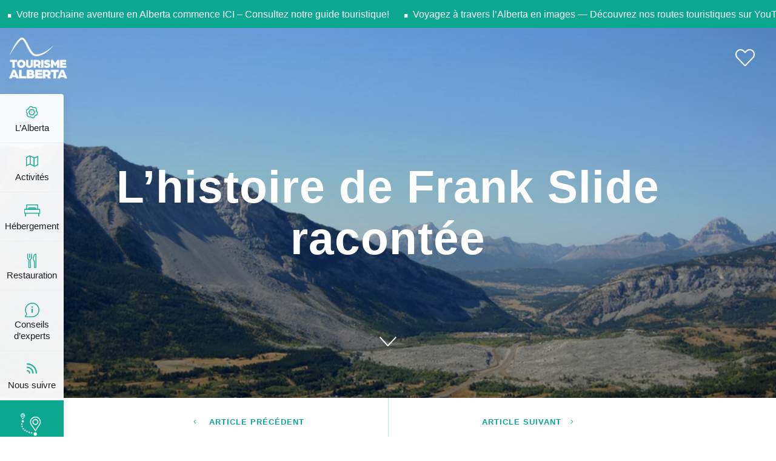

--- FILE ---
content_type: text/html; charset=UTF-8
request_url: https://tourismealberta.ca/lhistoire-de-frank-slide-racontee/
body_size: 14996
content:
<!DOCTYPE html><html lang="fr-FR"><head><script data-no-optimize="1">var litespeed_docref=sessionStorage.getItem("litespeed_docref");litespeed_docref&&(Object.defineProperty(document,"referrer",{get:function(){return litespeed_docref}}),sessionStorage.removeItem("litespeed_docref"));</script> <meta charset="UTF-8" /><meta name="viewport" content="width=device-width, initial-scale=1" /><link rel="profile" href="https://gmpg.org/xfn/11" /><meta name='robots' content='index, follow, max-image-preview:large, max-snippet:-1, max-video-preview:-1' /><link rel="alternate" hreflang="fr" href="https://tourismealberta.ca/lhistoire-de-frank-slide-racontee/" /><link rel="alternate" hreflang="x-default" href="https://tourismealberta.ca/lhistoire-de-frank-slide-racontee/" /><title>L&#039;histoire de Frank Slide racontée - Tourisme Alberta</title><link rel="canonical" href="https://tourismealberta.ca/lhistoire-de-frank-slide-racontee/" /><meta property="og:locale" content="fr_FR" /><meta property="og:type" content="article" /><meta property="og:title" content="L&#039;histoire de Frank Slide racontée - Tourisme Alberta" /><meta property="og:description" content="C’était à une époque où le statut de province ne lui avait pas encore été conféré; on l’appelait simplement District of Alberta. L’endroit, poussé par la croissance de la demande en énergie des industries de l’est, avait attiré des milliers d’individus, de tous les milieux, qui vinrent s’établir dans ce lieu éloigné des Territoires du [&hellip;]" /><meta property="og:url" content="https://tourismealberta.ca/lhistoire-de-frank-slide-racontee/" /><meta property="og:site_name" content="Tourisme Alberta" /><meta property="article:publisher" content="https://www.facebook.com/TourismeAlberta" /><meta property="article:published_time" content="2019-04-01T17:59:48+00:00" /><meta property="article:modified_time" content="2020-07-31T07:28:47+00:00" /><meta property="og:image" content="https://tourismealberta.ca/wp-content/uploads/2020/07/o07-011595-Medium-Res-JPG-min.jpg" /><meta property="og:image:width" content="2000" /><meta property="og:image:height" content="1329" /><meta property="og:image:type" content="image/jpeg" /><meta name="author" content="Sandrine" /><meta name="twitter:card" content="summary_large_image" /><meta name="twitter:creator" content="@TourismeAlberta" /><meta name="twitter:site" content="@TourismeAlberta" /><meta name="twitter:label1" content="Écrit par" /><meta name="twitter:data1" content="Sandrine" /><meta name="twitter:label2" content="Durée de lecture estimée" /><meta name="twitter:data2" content="4 minutes" /> <script type="application/ld+json" class="yoast-schema-graph">{"@context":"https://schema.org","@graph":[{"@type":"WebPage","@id":"https://tourismealberta.ca/lhistoire-de-frank-slide-racontee/","url":"https://tourismealberta.ca/lhistoire-de-frank-slide-racontee/","name":"L'histoire de Frank Slide racontée - Tourisme Alberta","isPartOf":{"@id":"https://tourismealberta.ca/?lang=en/#website"},"primaryImageOfPage":{"@id":"https://tourismealberta.ca/lhistoire-de-frank-slide-racontee/#primaryimage"},"image":{"@id":"https://tourismealberta.ca/lhistoire-de-frank-slide-racontee/#primaryimage"},"thumbnailUrl":"https://tourismealberta.ca/wp-content/uploads/2020/07/o07-011595-Medium-Res-JPG-min.jpg","datePublished":"2019-04-01T17:59:48+00:00","dateModified":"2020-07-31T07:28:47+00:00","author":{"@id":"https://tourismealberta.ca/?lang=en/#/schema/person/ff3a696a1b9dba1e190f50627947a44a"},"breadcrumb":{"@id":"https://tourismealberta.ca/lhistoire-de-frank-slide-racontee/#breadcrumb"},"inLanguage":"fr-FR","potentialAction":[{"@type":"ReadAction","target":["https://tourismealberta.ca/lhistoire-de-frank-slide-racontee/"]}]},{"@type":"ImageObject","inLanguage":"fr-FR","@id":"https://tourismealberta.ca/lhistoire-de-frank-slide-racontee/#primaryimage","url":"https://tourismealberta.ca/wp-content/uploads/2020/07/o07-011595-Medium-Res-JPG-min.jpg","contentUrl":"https://tourismealberta.ca/wp-content/uploads/2020/07/o07-011595-Medium-Res-JPG-min.jpg","width":1920,"height":1276},{"@type":"BreadcrumbList","@id":"https://tourismealberta.ca/lhistoire-de-frank-slide-racontee/#breadcrumb","itemListElement":[{"@type":"ListItem","position":1,"name":"Accueil","item":"https://tourismealberta.ca/"},{"@type":"ListItem","position":2,"name":"L&#8217;histoire de Frank Slide racontée"}]},{"@type":"WebSite","@id":"https://tourismealberta.ca/?lang=en/#website","url":"https://tourismealberta.ca/?lang=en/","name":"Tourisme Alberta","description":"","potentialAction":[{"@type":"SearchAction","target":{"@type":"EntryPoint","urlTemplate":"https://tourismealberta.ca/?lang=en/?s={search_term_string}"},"query-input":{"@type":"PropertyValueSpecification","valueRequired":true,"valueName":"search_term_string"}}],"inLanguage":"fr-FR"},{"@type":"Person","@id":"https://tourismealberta.ca/?lang=en/#/schema/person/ff3a696a1b9dba1e190f50627947a44a","name":"Sandrine","image":{"@type":"ImageObject","inLanguage":"fr-FR","@id":"https://tourismealberta.ca/?lang=en/#/schema/person/image/","url":"https://tourismealberta.ca/wp-content/litespeed/avatar/88c2e90a920496d7a9b1a8e444e64432.jpg?ver=1768537077","contentUrl":"https://tourismealberta.ca/wp-content/litespeed/avatar/88c2e90a920496d7a9b1a8e444e64432.jpg?ver=1768537077","caption":"Sandrine"},"sameAs":["https://tourismealberta.ca/"],"url":"https://tourismealberta.ca/author/sandrine/"}]}</script> <link rel='dns-prefetch' href='//fonts.googleapis.com' /><meta name="twitter:card" content="summary_large_image" /><meta property="og:url" content="https://tourismealberta.ca/lhistoire-de-frank-slide-racontee/"/><meta property="og:title" content="L&#8217;histoire de Frank Slide racontée"/><meta name="twitter:title" content="L&#8217;histoire de Frank Slide racontée"><meta property="og:image" content="https://tourismealberta.ca/wp-content/themes/tourismealberta/images/image_tourisme.jpg"/><meta property="twitter:image" content="https://tourismealberta.ca/wp-content/themes/tourismealberta/images/image_tourisme.jpg"/><meta property="og:type" content="website"/><link data-optimized="2" rel="stylesheet" href="https://tourismealberta.ca/wp-content/litespeed/css/74c993f3d4d79b4d57cfc770204c0041.css?ver=e6813" /> <script type="litespeed/javascript" data-src="https://tourismealberta.ca/wp-includes/js/jquery/jquery.min.js" id="jquery-core-js"></script> <script id="stwppromoc-toolkit-js-extra" type="litespeed/javascript">var params={"ajaxurl":"https:\/\/tourismealberta.ca\/wp-admin\/admin-ajax.php"}</script> <script id="bootstrap-js-extra" type="litespeed/javascript">var gmapobj2={"ajaxurl2":"https:\/\/tourismealberta.ca\/wp-admin\/admin-ajax.php"}</script> <script id="favorites-js-extra" type="litespeed/javascript">var favorites_data={"ajaxurl":"https:\/\/tourismealberta.ca\/wp-admin\/admin-ajax.php","nonce":"2e758b2400","favorite":"<i class=\"fal fa-heart\"><\/i> Ajouter \u00e0 mes favoris","favorited":"<i class=\"fal fa-heart\"><\/i> Supprimer des Favoris","includecount":"","indicate_loading":"","loading_text":"Loading","loading_image":"","loading_image_active":"","loading_image_preload":"","cache_enabled":"1","button_options":{"button_type":"custom","custom_colors":!1,"box_shadow":!1,"include_count":!1,"default":{"background_default":!1,"border_default":!1,"text_default":!1,"icon_default":!1,"count_default":!1},"active":{"background_active":!1,"border_active":!1,"text_active":!1,"icon_active":!1,"count_active":!1}},"authentication_modal_content":"<p>Connectez-vous pour enregistrer vos favoris.<\/p><p><a href=\"#\" data-favorites-modal-close>Ignorer cet avertissement<\/a><\/p>","authentication_redirect":"","dev_mode":"","logged_in":"","user_id":"0","authentication_redirect_url":"https:\/\/tourismealberta.ca\/wp-login.php"}</script> <script></script><meta name="generator" content="WPML ver:4.8.6 stt:1,4;" /><link rel="icon" href="https://tourismealberta.ca/wp-content/uploads/2020/07/cropped-favicon-3-142x142.png" sizes="32x32" /><link rel="icon" href="https://tourismealberta.ca/wp-content/uploads/2020/07/cropped-favicon-3-300x300.png" sizes="192x192" /><link rel="apple-touch-icon" href="https://tourismealberta.ca/wp-content/uploads/2020/07/cropped-favicon-3-300x300.png" /><meta name="msapplication-TileImage" content="https://tourismealberta.ca/wp-content/uploads/2020/07/cropped-favicon-3-300x300.png" />
<noscript><style>.wpb_animate_when_almost_visible { opacity: 1; }</style></noscript>		 <script type="litespeed/javascript" data-src="https://www.googletagmanager.com/gtag/js?id=G-4YEGYET7N9"></script> <script type="litespeed/javascript">window.dataLayer=window.dataLayer||[];function gtag(){dataLayer.push(arguments)}
gtag('js',new Date());gtag('config','G-4YEGYET7N9')</script> </head><body class="wp-singular post-template-default single single-post postid-6830 single-format-standard wp-theme-tourismealberta tickeron singular wpml-fr wpb-js-composer js-comp-ver-8.7.2 vc_responsive">
<noscript><iframe data-lazyloaded="1" src="about:blank" data-litespeed-src="//www.googletagmanager.com/ns.html?id=GTM-KQRWRR" height="0" width="0" style="display:none;visibility:hidden"></iframe></noscript><div class="ticker-wrapper ticker-bg"><div class="ticker-content">
<span class="me-3"></span>
<a target="_blank" href="https://console.vpaper.ca/tourisme-alberta/guide-touristique-2025-2026/" title="Votre prochaine aventure en Alberta commence ICI – Consultez notre guide touristique!">
Votre prochaine aventure en Alberta commence ICI – Consultez notre guide touristique!						</a>
<a target="_blank" href="https://youtube.com/playlist?list=PLYbbnou1loDsUo1mGYaklXk2Pdc6WI-ps&#038;feature=shared" title="Voyagez à travers l’Alberta en images — Découvrez nos routes touristiques sur YouTube ICI">
Voyagez à travers l’Alberta en images — Découvrez nos routes touristiques sur YouTube ICI						</a></div></div><div class="header-section topbar-visible"><div class="logo-block">
<a class="g2 desktop-logo d-none d-lg-block" href="https://tourismealberta.ca/" title="Tourisme Alberta"><img data-lazyloaded="1" src="[data-uri]" width="200" height="142" data-src="https://tourismealberta.ca/wp-content/uploads/2020/07/Logo-blanc-1.png" alt="Tourisme Alberta"></a>
<a class="mobile-logo d-lg-none" href="https://tourismealberta.ca/" title="Tourisme Alberta"><img data-lazyloaded="1" src="[data-uri]" width="200" height="142" data-src="https://tourismealberta.ca/wp-content/uploads/2020/07/Logo-blanc-1.png" alt="Tourisme Alberta"></a><div class="btn-block">
<a class="wishlist" href="/favoris/"><i class="fal fa-heart"></i></a>
<button class="navbar-toggler d-lg-none" type="button" data-toggle="collapse" data-target="#left-menu" aria-controls="left-menu" aria-expanded="false" aria-label="Toggle navigation">
<span class="fal fa-bars"></span>
</button></div></div>
<span class="close-menu"></span><div class="menu-block"><h6 class="scroll-down"><i class="fal fa-arrow-left"></i>Défilez</h6><nav class="menu-bar"><h2>Menu</h2><h3 class="menu-setting-info">
<a href="https://tourismealberta.ca/wp-admin/nav-menus.php">Réglez le menu</a></h3><ul class="social"><li><a href="https://www.facebook.com/TourismeAlberta/" title="Facebook" target="_blank"><i class="fab fa-facebook"></i></a></li><li><a href="https://www.instagram.com/tourismealberta/" title="Instagram" target="_blank"><i class="fab fa-instagram"></i></a></li><li><a href="https://www.youtube.com/user/DevEconAlberta" title="Youtube" target="_blank"><i class="fab fa-youtube"></i></a></li></ul></nav></div><div class="sub-menu"><nav class="navbar navbar-expand-lg d-lg-none ownavigation"><div class="collapse navbar-collapse" id="left-menu"><ul id="menu-left-menu" class="nav navbar-nav"><li id="menu-item-988" class="icon-1 menu-item menu-item-type-custom menu-item-object-custom menu-item-has-children menu-item-988 dropdown"><a title="L’Alberta" href="https://tourismealberta.ca/#" class="dropdown-toggle nav-link" aria-haspopup="true">L’Alberta</a><i class='ddl-switch fal fa-angle-down'></i><ul role="menu" class=" dropdown-menu"><li id="menu-item-989" class="disabled menu-item menu-item-type-custom menu-item-object-custom menu-item-989"><a title="À propos de l’Alberta" href="#" class="disabled nav-link">À propos de l’Alberta</a></li><li id="menu-item-991" class="menu-item menu-item-type-post_type menu-item-object-page menu-item-991"><a title="Carte des attraits" href="https://tourismealberta.ca/attraits/" class="nav-link">Carte des attraits</a></li><li id="menu-item-9084" class="menu-item menu-item-type-post_type menu-item-object-page menu-item-9084"><a title="Liste des attraits" href="https://tourismealberta.ca/liste-des-attraits/" class="nav-link">Liste des attraits</a></li><li id="menu-item-24344" class="menu-item menu-item-type-post_type menu-item-object-page menu-item-24344"><a title="Offres d’emplois" href="https://tourismealberta.ca/jobs/" class="nav-link">Offres d’emplois</a></li><li id="menu-item-992" class="menu-item menu-item-type-post_type menu-item-object-page menu-item-992"><a title="Patrimoine culturel" href="https://tourismealberta.ca/patrimoine-culturel/" class="nav-link">Patrimoine culturel</a></li><li id="menu-item-24962" class="menu-item menu-item-type-post_type menu-item-object-page menu-item-24962"><a title="Artisans à l’œuvre en Alberta : découvrez les savoir-faire d’exception" href="https://tourismealberta.ca/artisans-a-loeuvre-en-alberta/" class="nav-link">Artisans à l’œuvre en Alberta : découvrez les savoir-faire d’exception</a></li><li id="menu-item-993" class="menu-item menu-item-type-post_type menu-item-object-page menu-item-993"><a title="Au service de la francophonie" href="https://tourismealberta.ca/au-service-de-la-francophonie/" class="nav-link">Au service de la francophonie</a></li><li id="menu-item-24889" class="menu-item menu-item-type-post_type menu-item-object-page menu-item-24889"><a title="Découvrez le bilinguisme dans les Rocheuses canadiennes" href="https://tourismealberta.ca/decouvrez-le-bilinguisme-dans-les-rocheuses-canadiennes/" class="nav-link">Découvrez le bilinguisme dans les Rocheuses canadiennes</a></li><li id="menu-item-994" class="menu-item menu-item-type-post_type menu-item-object-page menu-item-994"><a title="Anecdotes et célébrités albertaines" href="https://tourismealberta.ca/mur-des-celebrites/" class="nav-link">Anecdotes et célébrités albertaines</a></li><li id="menu-item-995" class="menu-item menu-item-type-post_type menu-item-object-page menu-item-995"><a title="Villes et communautés" href="https://tourismealberta.ca/villes-et-communaute/" class="nav-link">Villes et communautés</a></li><li id="menu-item-997" class="menu-item menu-item-type-post_type menu-item-object-page menu-item-997"><a title="Partenaires" href="https://tourismealberta.ca/partenaires/" class="nav-link">Partenaires</a></li><li id="menu-item-998" class="menu-item menu-item-type-post_type menu-item-object-page menu-item-998"><a title="Nous joindre" href="https://tourismealberta.ca/nous-joindre/" class="nav-link">Nous joindre</a></li></ul></li><li id="menu-item-1003" class="icon-2 menu-item menu-item-type-custom menu-item-object-custom menu-item-has-children menu-item-1003 dropdown"><a title="Activités" href="https://tourismealberta.ca/#" class="dropdown-toggle nav-link" aria-haspopup="true">Activités</a><i class='ddl-switch fal fa-angle-down'></i><ul role="menu" class=" dropdown-menu"><li id="menu-item-1006" class="disabled menu-item menu-item-type-custom menu-item-object-custom menu-item-1006"><a title="Activités" href="#" class="disabled nav-link">Activités</a></li><li id="menu-item-1004" class="menu-item menu-item-type-post_type menu-item-object-page menu-item-1004"><a title="Survol des activités" href="https://tourismealberta.ca/?page_id=727" class="nav-link">Survol des activités</a></li><li id="menu-item-1008" class="menu-item menu-item-type-post_type menu-item-object-page menu-item-1008"><a title="Activités estivales" href="https://tourismealberta.ca/quoi-faire/activites-estivales/" class="nav-link">Activités estivales</a></li><li id="menu-item-1009" class="menu-item menu-item-type-post_type menu-item-object-page menu-item-1009"><a title="Activités hivernales" href="https://tourismealberta.ca/quoi-faire/activites-hivernales/" class="nav-link">Activités hivernales</a></li><li id="menu-item-4381" class="menu-item menu-item-type-taxonomy menu-item-object-attraits_cat menu-item-4381"><a title="Camping" href="https://tourismealberta.ca/categorie-attraits/camping/" class="nav-link">Camping</a></li><li id="menu-item-1012" class="menu-item menu-item-type-post_type menu-item-object-page menu-item-1012"><a title="Randonnée" href="https://tourismealberta.ca/quoi-faire/randonnee/" class="nav-link">Randonnée</a></li><li id="menu-item-1013" class="menu-item menu-item-type-post_type menu-item-object-page menu-item-1013"><a title="Parcs nationaux" href="https://tourismealberta.ca/quoi-faire/parcs-nationaux/" class="nav-link">Parcs nationaux</a></li><li id="menu-item-1015" class="menu-item menu-item-type-post_type menu-item-object-page menu-item-1015"><a title="Routes panoramiques" href="https://tourismealberta.ca/quoi-faire/routes-panoramiques/" class="nav-link">Routes panoramiques</a></li><li id="menu-item-1016" class="menu-item menu-item-type-post_type menu-item-object-page menu-item-1016"><a title="Road trips" href="https://tourismealberta.ca/quoi-faire/idees-de-road-trips/" class="nav-link">Road trips</a></li></ul></li><li id="menu-item-1018" class="icon-4 menu-item menu-item-type-custom menu-item-object-custom menu-item-has-children menu-item-1018 dropdown"><a title="Hébergement" href="https://tourismealberta.ca/#" class="dropdown-toggle nav-link" aria-haspopup="true">Hébergement</a><i class='ddl-switch fal fa-angle-down'></i><ul role="menu" class=" dropdown-menu"><li id="menu-item-1019" class="disabled menu-item menu-item-type-custom menu-item-object-custom menu-item-1019"><a title="Hébergement" href="#" class="disabled nav-link">Hébergement</a></li><li id="menu-item-1020" class="menu-item menu-item-type-post_type menu-item-object-page menu-item-1020"><a title="Vos options" href="https://tourismealberta.ca/ou-dormir/" class="nav-link">Vos options</a></li><li id="menu-item-4297" class="menu-item menu-item-type-taxonomy menu-item-object-attraits_cat menu-item-4297"><a title="Hôtel" href="https://tourismealberta.ca/categorie-attraits/hotel/" class="nav-link">Hôtel</a></li><li id="menu-item-4384" class="menu-item menu-item-type-taxonomy menu-item-object-attraits_cat menu-item-4384"><a title="Gîtes/B&amp;B/Auberge" href="https://tourismealberta.ca/categorie-attraits/gitesbbauberge/" class="nav-link">Gîtes/B&amp;B/Auberge</a></li><li id="menu-item-4385" class="menu-item menu-item-type-taxonomy menu-item-object-attraits_cat menu-item-4385"><a title="Camping" href="https://tourismealberta.ca/categorie-attraits/camping/" class="nav-link">Camping</a></li></ul></li><li id="menu-item-1022" class="icon-3 menu-item menu-item-type-custom menu-item-object-custom menu-item-has-children menu-item-1022 dropdown"><a title="Restauration" href="https://tourismealberta.ca/#" class="dropdown-toggle nav-link" aria-haspopup="true">Restauration</a><i class='ddl-switch fal fa-angle-down'></i><ul role="menu" class=" dropdown-menu"><li id="menu-item-1023" class="disabled menu-item menu-item-type-custom menu-item-object-custom menu-item-1023"><a title="Restauration" href="#" class="disabled nav-link">Restauration</a></li><li id="menu-item-1024" class="menu-item menu-item-type-post_type menu-item-object-page menu-item-1024"><a title="Vos options" href="https://tourismealberta.ca/ou-manger/" class="nav-link">Vos options</a></li><li id="menu-item-4390" class="menu-item menu-item-type-taxonomy menu-item-object-attraits_cat menu-item-4390"><a title="Restauration" href="https://tourismealberta.ca/categorie-attraits/restauration/" class="nav-link">Restauration</a></li><li id="menu-item-4391" class="menu-item menu-item-type-taxonomy menu-item-object-attraits_cat menu-item-4391"><a title="Bars/Pubs/Café" href="https://tourismealberta.ca/categorie-attraits/barspubscafe/" class="nav-link">Bars/Pubs/Café</a></li><li id="menu-item-4392" class="menu-item menu-item-type-taxonomy menu-item-object-attraits_cat menu-item-4392"><a title="Boulangerie/pâtisserie" href="https://tourismealberta.ca/categorie-attraits/boulangeriepatisserie/" class="nav-link">Boulangerie/pâtisserie</a></li><li id="menu-item-4393" class="menu-item menu-item-type-taxonomy menu-item-object-attraits_cat menu-item-4393"><a title="Déjeuner" href="https://tourismealberta.ca/categorie-attraits/dejeuner/" class="nav-link">Déjeuner</a></li></ul></li><li id="menu-item-1026" class="icon-5 menu-item menu-item-type-custom menu-item-object-custom menu-item-has-children menu-item-1026 dropdown"><a title="Conseils d’experts" href="https://tourismealberta.ca/#" class="dropdown-toggle nav-link" aria-haspopup="true">Conseils d’experts</a><i class='ddl-switch fal fa-angle-down'></i><ul role="menu" class=" dropdown-menu"><li id="menu-item-1027" class="disabled menu-item menu-item-type-custom menu-item-object-custom menu-item-1027"><a title="Conseils d’experts" href="#" class="disabled nav-link">Conseils d’experts</a></li><li id="menu-item-1028" class="menu-item menu-item-type-post_type menu-item-object-page menu-item-1028"><a title="Escouade touristique" href="https://tourismealberta.ca/conseils/escouade-touristique/" class="nav-link">Escouade touristique</a></li><li id="menu-item-1029" class="menu-item menu-item-type-post_type menu-item-object-page menu-item-1029"><a title="Trucs et astuces" href="https://tourismealberta.ca/conseils/trucs-et-astuces/" class="nav-link">Trucs et astuces</a></li><li id="menu-item-1030" class="menu-item menu-item-type-post_type menu-item-object-page menu-item-1030"><a title="Comment s’y rendre" href="https://tourismealberta.ca/comment-sy-rendre/" class="nav-link">Comment s’y rendre</a></li><li id="menu-item-1031" class="menu-item menu-item-type-post_type menu-item-object-page menu-item-1031"><a title="Guide touristique" href="https://tourismealberta.ca/conseils/guide-touristique/" class="nav-link">Guide touristique</a></li><li id="menu-item-12969" class="menu-item menu-item-type-post_type menu-item-object-page menu-item-12969"><a title="Professionnels des voyages" href="https://tourismealberta.ca/professionnels-des-voyages/" class="nav-link">Professionnels des voyages</a></li></ul></li><li id="menu-item-1032" class="icon-6 menu-item menu-item-type-custom menu-item-object-custom menu-item-has-children menu-item-1032 dropdown"><a title="Nous suivre" href="https://tourismealberta.ca/#" class="dropdown-toggle nav-link" aria-haspopup="true">Nous suivre</a><i class='ddl-switch fal fa-angle-down'></i><ul role="menu" class=" dropdown-menu"><li id="menu-item-1033" class="disabled menu-item menu-item-type-custom menu-item-object-custom menu-item-1033"><a title="Nous suivre" href="#" class="disabled nav-link">Nous suivre</a></li><li id="menu-item-1034" class="menu-item menu-item-type-post_type menu-item-object-page menu-item-1034"><a title="Blogue" href="https://tourismealberta.ca/blogue/" class="nav-link">Blogue</a></li><li id="menu-item-1036" class="fab fa-facebook-square menu-item menu-item-type-custom menu-item-object-custom menu-item-1036"><a title="Facebook" target="_blank" href="https://www.facebook.com/TourismeAlberta/" class="nav-link">Facebook</a></li><li id="menu-item-1037" class="fab fa-instagram menu-item menu-item-type-custom menu-item-object-custom menu-item-1037"><a title="Instagram" target="_blank" href="https://www.instagram.com/tourismealberta/" class="nav-link">Instagram</a></li></ul></li><li id="menu-item-23726" class="icon-7 menu-item menu-item-type-custom menu-item-object-custom menu-item-23726"><a title="Routes bilingues" href="https://tourismealberta.ca/routes-bilingues/" class="nav-link">Routes bilingues</a></li></ul></div></nav></div></div><div class="menu-tab d-none d-lg-block" id="menu_tab"><div class="menu-left"><ul id="menu-left-menu-1" class=""><li class="icon-1 menu-item menu-item-type-custom menu-item-object-custom menu-item-has-children menu-item-988"><a title="L’Alberta" href="https://tourismealberta.ca/#" data-toggle="collapse" data-target="#menu-988">L’Alberta</a><ul id="menu-988" data-parent="#menu_tab" class="tab-block fade collapse"><li class="disabled menu-item menu-item-type-custom menu-item-object-custom menu-item-989"><a title="À propos de l’Alberta" href="#" class="disabled nav-link">À propos de l’Alberta</a></li><li class="menu-item menu-item-type-post_type menu-item-object-page menu-item-991"><a title="Carte des attraits" href="https://tourismealberta.ca/attraits/">Carte des attraits</a></li><li class="menu-item menu-item-type-post_type menu-item-object-page menu-item-9084"><a title="Liste des attraits" href="https://tourismealberta.ca/liste-des-attraits/">Liste des attraits</a></li><li class="menu-item menu-item-type-post_type menu-item-object-page menu-item-24344"><a title="Offres d’emplois" href="https://tourismealberta.ca/jobs/">Offres d’emplois</a></li><li class="menu-item menu-item-type-post_type menu-item-object-page menu-item-992"><a title="Patrimoine culturel" href="https://tourismealberta.ca/patrimoine-culturel/">Patrimoine culturel</a></li><li class="menu-item menu-item-type-post_type menu-item-object-page menu-item-24962"><a title="Artisans à l’œuvre en Alberta : découvrez les savoir-faire d’exception" href="https://tourismealberta.ca/artisans-a-loeuvre-en-alberta/">Artisans à l’œuvre en Alberta : découvrez les savoir-faire d’exception</a></li><li class="menu-item menu-item-type-post_type menu-item-object-page menu-item-993"><a title="Au service de la francophonie" href="https://tourismealberta.ca/au-service-de-la-francophonie/">Au service de la francophonie</a></li><li class="menu-item menu-item-type-post_type menu-item-object-page menu-item-24889"><a title="Découvrez le bilinguisme dans les Rocheuses canadiennes" href="https://tourismealberta.ca/decouvrez-le-bilinguisme-dans-les-rocheuses-canadiennes/">Découvrez le bilinguisme dans les Rocheuses canadiennes</a></li><li class="menu-item menu-item-type-post_type menu-item-object-page menu-item-994"><a title="Anecdotes et célébrités albertaines" href="https://tourismealberta.ca/mur-des-celebrites/">Anecdotes et célébrités albertaines</a></li><li class="menu-item menu-item-type-post_type menu-item-object-page menu-item-995"><a title="Villes et communautés" href="https://tourismealberta.ca/villes-et-communaute/">Villes et communautés</a></li><li class="menu-item menu-item-type-post_type menu-item-object-page menu-item-997"><a title="Partenaires" href="https://tourismealberta.ca/partenaires/">Partenaires</a></li><li class="menu-item menu-item-type-post_type menu-item-object-page menu-item-998"><a title="Nous joindre" href="https://tourismealberta.ca/nous-joindre/">Nous joindre</a></li></ul></li><li class="icon-2 menu-item menu-item-type-custom menu-item-object-custom menu-item-has-children menu-item-1003"><a title="Activités" href="https://tourismealberta.ca/#" data-toggle="collapse" data-target="#menu-1003">Activités</a><ul id="menu-1003" data-parent="#menu_tab" class="tab-block fade collapse"><li class="disabled menu-item menu-item-type-custom menu-item-object-custom menu-item-1006"><a title="Activités" href="#" class="disabled nav-link">Activités</a></li><li class="menu-item menu-item-type-post_type menu-item-object-page menu-item-1004"><a title="Survol des activités" href="https://tourismealberta.ca/?page_id=727">Survol des activités</a></li><li class="menu-item menu-item-type-post_type menu-item-object-page menu-item-1008"><a title="Activités estivales" href="https://tourismealberta.ca/quoi-faire/activites-estivales/">Activités estivales</a></li><li class="menu-item menu-item-type-post_type menu-item-object-page menu-item-1009"><a title="Activités hivernales" href="https://tourismealberta.ca/quoi-faire/activites-hivernales/">Activités hivernales</a></li><li class="menu-item menu-item-type-taxonomy menu-item-object-attraits_cat menu-item-4381"><a title="Camping" href="https://tourismealberta.ca/categorie-attraits/camping/">Camping</a></li><li class="menu-item menu-item-type-post_type menu-item-object-page menu-item-1012"><a title="Randonnée" href="https://tourismealberta.ca/quoi-faire/randonnee/">Randonnée</a></li><li class="menu-item menu-item-type-post_type menu-item-object-page menu-item-1013"><a title="Parcs nationaux" href="https://tourismealberta.ca/quoi-faire/parcs-nationaux/">Parcs nationaux</a></li><li class="menu-item menu-item-type-post_type menu-item-object-page menu-item-1015"><a title="Routes panoramiques" href="https://tourismealberta.ca/quoi-faire/routes-panoramiques/">Routes panoramiques</a></li><li class="menu-item menu-item-type-post_type menu-item-object-page menu-item-1016"><a title="Road trips" href="https://tourismealberta.ca/quoi-faire/idees-de-road-trips/">Road trips</a></li></ul></li><li class="icon-4 menu-item menu-item-type-custom menu-item-object-custom menu-item-has-children menu-item-1018"><a title="Hébergement" href="https://tourismealberta.ca/#" data-toggle="collapse" data-target="#menu-1018">Hébergement</a><ul id="menu-1018" data-parent="#menu_tab" class="tab-block fade collapse"><li class="disabled menu-item menu-item-type-custom menu-item-object-custom menu-item-1019"><a title="Hébergement" href="#" class="disabled nav-link">Hébergement</a></li><li class="menu-item menu-item-type-post_type menu-item-object-page menu-item-1020"><a title="Vos options" href="https://tourismealberta.ca/ou-dormir/">Vos options</a></li><li class="menu-item menu-item-type-taxonomy menu-item-object-attraits_cat menu-item-4297"><a title="Hôtel" href="https://tourismealberta.ca/categorie-attraits/hotel/">Hôtel</a></li><li class="menu-item menu-item-type-taxonomy menu-item-object-attraits_cat menu-item-4384"><a title="Gîtes/B&amp;B/Auberge" href="https://tourismealberta.ca/categorie-attraits/gitesbbauberge/">Gîtes/B&amp;B/Auberge</a></li><li class="menu-item menu-item-type-taxonomy menu-item-object-attraits_cat menu-item-4385"><a title="Camping" href="https://tourismealberta.ca/categorie-attraits/camping/">Camping</a></li></ul></li><li class="icon-3 menu-item menu-item-type-custom menu-item-object-custom menu-item-has-children menu-item-1022"><a title="Restauration" href="https://tourismealberta.ca/#" data-toggle="collapse" data-target="#menu-1022">Restauration</a><ul id="menu-1022" data-parent="#menu_tab" class="tab-block fade collapse"><li class="disabled menu-item menu-item-type-custom menu-item-object-custom menu-item-1023"><a title="Restauration" href="#" class="disabled nav-link">Restauration</a></li><li class="menu-item menu-item-type-post_type menu-item-object-page menu-item-1024"><a title="Vos options" href="https://tourismealberta.ca/ou-manger/">Vos options</a></li><li class="menu-item menu-item-type-taxonomy menu-item-object-attraits_cat menu-item-4390"><a title="Restauration" href="https://tourismealberta.ca/categorie-attraits/restauration/">Restauration</a></li><li class="menu-item menu-item-type-taxonomy menu-item-object-attraits_cat menu-item-4391"><a title="Bars/Pubs/Café" href="https://tourismealberta.ca/categorie-attraits/barspubscafe/">Bars/Pubs/Café</a></li><li class="menu-item menu-item-type-taxonomy menu-item-object-attraits_cat menu-item-4392"><a title="Boulangerie/pâtisserie" href="https://tourismealberta.ca/categorie-attraits/boulangeriepatisserie/">Boulangerie/pâtisserie</a></li><li class="menu-item menu-item-type-taxonomy menu-item-object-attraits_cat menu-item-4393"><a title="Déjeuner" href="https://tourismealberta.ca/categorie-attraits/dejeuner/">Déjeuner</a></li></ul></li><li class="icon-5 menu-item menu-item-type-custom menu-item-object-custom menu-item-has-children menu-item-1026"><a title="Conseils d’experts" href="https://tourismealberta.ca/#" data-toggle="collapse" data-target="#menu-1026">Conseils d’experts</a><ul id="menu-1026" data-parent="#menu_tab" class="tab-block fade collapse"><li class="disabled menu-item menu-item-type-custom menu-item-object-custom menu-item-1027"><a title="Conseils d’experts" href="#" class="disabled nav-link">Conseils d’experts</a></li><li class="menu-item menu-item-type-post_type menu-item-object-page menu-item-1028"><a title="Escouade touristique" href="https://tourismealberta.ca/conseils/escouade-touristique/">Escouade touristique</a></li><li class="menu-item menu-item-type-post_type menu-item-object-page menu-item-1029"><a title="Trucs et astuces" href="https://tourismealberta.ca/conseils/trucs-et-astuces/">Trucs et astuces</a></li><li class="menu-item menu-item-type-post_type menu-item-object-page menu-item-1030"><a title="Comment s’y rendre" href="https://tourismealberta.ca/comment-sy-rendre/">Comment s’y rendre</a></li><li class="menu-item menu-item-type-post_type menu-item-object-page menu-item-1031"><a title="Guide touristique" href="https://tourismealberta.ca/conseils/guide-touristique/">Guide touristique</a></li><li class="menu-item menu-item-type-post_type menu-item-object-page menu-item-12969"><a title="Professionnels des voyages" href="https://tourismealberta.ca/professionnels-des-voyages/">Professionnels des voyages</a></li></ul></li><li class="icon-6 menu-item menu-item-type-custom menu-item-object-custom menu-item-has-children menu-item-1032"><a title="Nous suivre" href="https://tourismealberta.ca/#" data-toggle="collapse" data-target="#menu-1032">Nous suivre</a><ul id="menu-1032" data-parent="#menu_tab" class="tab-block fade collapse"><li class="disabled menu-item menu-item-type-custom menu-item-object-custom menu-item-1033"><a title="Nous suivre" href="#" class="disabled nav-link">Nous suivre</a></li><li class="menu-item menu-item-type-post_type menu-item-object-page menu-item-1034"><a title="Blogue" href="https://tourismealberta.ca/blogue/">Blogue</a></li><li class="fab fa-facebook-square menu-item menu-item-type-custom menu-item-object-custom menu-item-1036"><a title="Facebook" target="_blank" href="https://www.facebook.com/TourismeAlberta/">Facebook</a></li><li class="fab fa-instagram menu-item menu-item-type-custom menu-item-object-custom menu-item-1037"><a title="Instagram" target="_blank" href="https://www.instagram.com/tourismealberta/">Instagram</a></li></ul></li><li class="icon-7 menu-item menu-item-type-custom menu-item-object-custom menu-item-23726"><a title="Routes bilingues" href="https://tourismealberta.ca/routes-bilingues/">Routes bilingues</a></li></ul></div></div><div class="menu-tab-content"></div><div class="main-container topbar-visible language-switch-show"><div class="container-fluid page-single-banner page-single-banner2"><div class="page-banner-img" style="background-image: url(https://tourismealberta.ca/wp-content/uploads/2020/07/o07-011595-Medium-Res-JPG-min.jpg); background-position: 0px -60px;"></div><h1 class="banner-title animated slideInDown">L&#8217;histoire de Frank Slide racontée</h1>
<a class="scroll-page" href="#main"><img data-lazyloaded="1" src="[data-uri]" data-src="https://tourismealberta.ca/wp-content/themes/tourismealberta/images/icon-down.svg" alt="Icon"></a></div><main id="main" class="site-main no-padding no-margin"><div class="post-content blog-single"><div class="entry-content" style="background-image:url(https://tourismealberta.ca/wp-content/themes/tourismealberta/images/blog-single-bg.jpg);"><div class="post-navigation text-center"><div class="container"><ul class="row p-0 mb-0"><li class="col-xl-6 col-md-6 col-6 order-2 order-md-1"><a href="https://tourismealberta.ca/paradis-direct-dune-selle-de-velo/" rel="prev"><i class="fal fa-angle-left"></i> Article précédent</a></li><li class="col-xl-6 col-md-6 col-6 order-3 order-md-3"><a href="https://tourismealberta.ca/william-watson-lodge-entre-accessibilite-intimite/" rel="next">Article suivant<i class="fal fa-angle-right"></i></a></li></ul></div></div><div class="container"><div id="single-content" class="row"><div class="content-area col-md-12"><div id="post-6830" class="full-width-post post-6830 post type-post status-publish format-standard has-post-thumbnail hentry category-alberta category-attraits tag-centre-dinterpretation-2 tag-crowsness-pass-2 tag-frank-slide-2 tag-histoire-2 tag-randonnee-2 tag-rocheuses-2 tag-sentier-2 tag-turtle-mountain-2 tag-ville-miniere-2 tag-visite-guidee-2"><div class="single-author-indfo"><div class="widget widget_about"><div class="abt-content">
<img data-lazyloaded="1" src="[data-uri]" width="178" height="178" data-src="https://tourismealberta.ca/wp-content/uploads/2020/07/IMG_5545-1-178x178.png" class="attachment-tourismealberta_178_178 size-tourismealberta_178_178 wp-post-image" alt="" decoding="async" data-srcset="https://tourismealberta.ca/wp-content/uploads/2020/07/IMG_5545-1-178x178.png 178w, https://tourismealberta.ca/wp-content/uploads/2020/07/IMG_5545-1-150x150.png 150w, https://tourismealberta.ca/wp-content/uploads/2020/07/IMG_5545-1-345x345.png 345w, https://tourismealberta.ca/wp-content/uploads/2020/07/IMG_5545-1-570x570.png 570w, https://tourismealberta.ca/wp-content/uploads/2020/07/IMG_5545-1-335x335.png 335w, https://tourismealberta.ca/wp-content/uploads/2020/07/IMG_5545-1-142x142.png 142w" data-sizes="(max-width: 178px) 100vw, 178px" /><h6>À propos</h6><h3>Jean-Pascal Morin</h3><p>En m’envoûtant de ses belles montagnes et plaines à perte de vue, l’autre « Belle province » est devenue la demeure de mon clan il y a maintenant presque vingt ans, après m’être arraché du fond de ma baie en Gaspésie. J’essaierai au cours de mes interventions de vous apporter quelque chose à garder ou vous donner l’envie de visiter des sites bien et moins bien connus de chez-nous.</p>
<a href="https://tourismealberta.ca/ambassadeur/jean-pascal/" title="Lire ses articles">Lire ses articles <i class="fal fa-angle-right"></i></a></div></div></div><div class="content-block author-box-enable"><p><strong>C’était à une époque où le statut de province ne lui avait pas encore été conféré; on l’appelait simplement <em>District of Alberta</em>. L’endroit, poussé par la croissance de la demande en énergie des industries de l’est, avait attiré des milliers d’individus, de tous les milieux, qui vinrent s’établir dans ce lieu éloigné des Territoires du Nord-Ouest, où la prospection minière et les promesses d’une richesse instantanée étaient encore dans l’air du temps. Nous sommes en 1903 dans les Rocheuses, de petites bourgades s’accrochent avec peine aux flancs de montagnes percées de trous de mine, le plus près possible de la voie ferrée, lien vital et salutaire avec le monde.</strong></p><p>La petite ville de Frank, située aujourd’hui dans le secteur de Crowsness Pass, dans le sud-ouest de l’Alberta, était l’une de ces villes champignons. Sommairement planifiée par une compagnie minière, la ville apparut à la base du mont Turtle en 1901, la « montagne qui bouge », comme l’appelaient les Premières Nations des environs. Frank comptait <strong>600</strong> habitants en 1903. Il y avait tout; de la blanchisserie au <em>saloon</em>, en passant par le barbier et la banque, une école à deux étages et quatre hôtels. <em>Lucky Luke</em>, le personnage de Morris et Goscinny, s’y serait senti chez-lui. Les quarts de travail s’y succédaient et des hommes étaient dans la mine à 4 heures 10 le matin fatidique.</p><p>Ils sentirent tout d’abord des secousses, qui s’amplifièrent, pour finalement se transformer en un assourdissant tremblement de terre, brisant les tréteaux et faisant s’effondrer les tunnels. Au bas de la pente abrupte de ce géant des Rocheuses, tous les habitants sont réveillés. Ils se rendent bien compte que ce qui se passe ne peut être que cataclysmique. En effet; <strong>82 millions</strong> de tonnes de calcaire se dirigeaient vers eux à <strong>112</strong> kilomètres à l’heure. Il fallut <strong>100</strong> secondes à ce fléau pour atteindre les collines de l’autre coté de la vallée, recouvrant tout sur son passage d’un épais couvert de bloques de pierre, parfois de la taille de plusieurs maisons. Jamais personne n’avait eu à vivre une tragédie d’une telle ampleur, même ceux qui avaient bravé les océans et les éléments pour s’y rendre.</p><p>Un cheminot, conduisant un train qui quittait la gare au début de l’éboulement, fila à toute vapeur pour éloigner son convoi de minerai. Il immobilisa son engin sur le pont au-dessus de la rivière Crow et expliqua qu’il vit un énorme nuage de poussière recouvrir Frank, la vallée entière ayant été remplie. Les pertes sont catastrophiques.</p><p>D’ailleurs, les pertes humaines prêtent à discussion. Un groupe d’hommes voyageant vers l’ouest étaient campés sur le bord de la rivière. Ils étaient une vingtaine. Certains disent les avoir vus partir peu avant l’accident, d’autres qu’ils y étaient encore au moment de l’éboulement. Le lendemain, à midi, un groupe de mineurs, coincés depuis le début de l’éboulement, a réussi à se frayer un chemin jusqu’à la surface. Tout le monde les croyait morts. Des familles entières disparurent et il y avait peu d’espoir de sortir les miraculeux survivants, vu la taille des blocs de calcaire. De plus, la ligne de train était coupée, il fallut la dégager en premier pour pouvoir faire venir l’équipement qui servira à fouiller quelques sites. Malgré tout, Frank s’est reconstruite, la mine a repris ses activités, mais finalement, en 1917, la compagnie ferma la mine, la ville se vida de sa population qui partit chercher fortune ailleurs.</p><p>Aujourd’hui, en roulant à travers la magnifique région de Crowsness Pass, on ne peut qu’être ébahis par la puissance de la nature. Les cicatrices de cet évènement nous sautent aux yeux; les blocs de pierre de plusieurs fois la taille d’une maison, ou cette route, sculptée dans la tragédie elle-même, qui sillonne l’endroit. Les géologues ont depuis longtemps découvert l’origine de l’éboulement; une faille dans la couche de calcaire qui a été exacerbée par les activités minières. Une chose à laquelle on ne pensait peu jadis.</p><p><img data-lazyloaded="1" src="[data-uri]" fetchpriority="high" decoding="async" class="wp-image-6831 size-full aligncenter" data-src="https://tourismealberta.ca/wp-content/uploads/2020/07/i16-018124-Medium-Res-JPG-min.jpg" alt="" width="2000" height="1335" data-srcset="https://tourismealberta.ca/wp-content/uploads/2020/07/i16-018124-Medium-Res-JPG-min.jpg 1920w, https://tourismealberta.ca/wp-content/uploads/2020/07/i16-018124-Medium-Res-JPG-min-300x200.jpg 300w, https://tourismealberta.ca/wp-content/uploads/2020/07/i16-018124-Medium-Res-JPG-min-1024x684.jpg 1024w, https://tourismealberta.ca/wp-content/uploads/2020/07/i16-018124-Medium-Res-JPG-min-768x513.jpg 768w, https://tourismealberta.ca/wp-content/uploads/2020/07/i16-018124-Medium-Res-JPG-min-1536x1026.jpg 1536w, https://tourismealberta.ca/wp-content/uploads/2020/07/i16-018124-Medium-Res-JPG-min-870x580.jpg 870w, https://tourismealberta.ca/wp-content/uploads/2020/07/i16-018124-Medium-Res-JPG-min-175x117.jpg 175w, https://tourismealberta.ca/wp-content/uploads/2020/07/i16-018124-Medium-Res-JPG-min-250x167.jpg 250w" data-sizes="(max-width: 2000px) 100vw, 2000px" /></p><p>La ville de Frank n’existe plus, mais un centre d’interprétation de grande qualité a été construit sur son site, qui est aujourd’hui l’un des centres historiques officiels de la province. Ouvert à l’année, il est le point de départ de plusieurs randonnées pédestres, certaines jusqu’au sommet. Faites au moins la Frank Slide Trail de <strong>1.5</strong> km. La visite du centre et la petite randonnée durent environ <strong>2</strong> heures. Les guides sont des spécialistes qui vous expliqueront la totalité de ce que je vous ai raconté, mais bien plus encore. Vous apprécierez certainement cette expérience.</p></div></div></div></div></div><div class="post-navigation bottom-navigation text-center"><div class="container"><ul class="row p-0 mb-0"><li class="col-xl-6 col-md-6 col-6 order-2 order-md-1"><a href="https://tourismealberta.ca/paradis-direct-dune-selle-de-velo/" rel="prev"><i class="fal fa-angle-left"></i> Article précédent</a></li><li class="col-xl-6 col-md-6 col-6 order-3 order-md-3"><a href="https://tourismealberta.ca/william-watson-lodge-entre-accessibilite-intimite/" rel="next">Article suivant<i class="fal fa-angle-right"></i></a></li></ul></div></div></div></div></main></div><form id="frm-mailchimp-popup" class="subscribe-mchimp" method="post" action=""><div class="container"><div class="alert alert-success mailchimp-success"><p class="mb-0">Nous vous avons envoyé un courriel pour votre inscription à notre Infolettre. Veuillez confirmer votre inscription afin de recevoir nos courriels.</p></div><div class="alert alert-danger mailchimp-error"><p class="mb-0">Votre adresse courriel est déjà inscrite dans notre liste de diffusion.</p></div><div class="row"><div class="col-md-4"><p>Inscrivez-vous à notre infolettre</p></div><div class="col-md-8 input-group align-self-center">
<input type="email" id="subscribe_email" name="subscribe_email" class="form-control" placeholder="votre adresse courriel ici" required="" autocomplete="off"><div class="input-group-append">
<input type="submit" class="btn btn-primary" id="subscribe-mchimp" value="S&#039;inscrire"><div class="spinner-2"></div></div></div></div></div></div></form><div class="footer-section container-fluid"><div class="row justify-content-center"><div class="col-md-9"><div class="logo-block text-center">
<a target="_blank" class="mr-l ml-1" href="https://parallele-ab.ca/" title="Parallèle Alberta">
<img data-lazyloaded="1" src="[data-uri]" width="3175" height="1401" data-src="https://tourismealberta.ca/wp-content/uploads/2020/07/PARALLELE_LOGO_Couleurs.png" alt="Parallèle Alberta" />
</a>
<a class="mr-l ml-1" href="https://tourismealberta.ca/" title="Tourisme Alberta">
<img data-lazyloaded="1" src="[data-uri]" width="1267" height="887" data-src="https://tourismealberta.ca/wp-content/uploads/2020/07/Logo-couleur.png" alt="Tourisme Alberta" />
</a></div><nav class="navbar ftr-menu ownavigation navbar-expand-lg"><div class="collapse navbar-collapse" id="ftr-menu"><ul id="menu-footer-menu" class="navbar-nav"><li id="menu-item-894" class="menu-item menu-item-type-post_type menu-item-object-page menu-item-894"><a title="Termes &#038; conditions" href="https://tourismealberta.ca/termes-conditions/" class="nav-link">Termes &#038; conditions</a></li><li id="menu-item-985" class="menu-item menu-item-type-post_type menu-item-object-page menu-item-985"><a title="Politique de confidentialité" href="https://tourismealberta.ca/politique-de-confidentialite/" class="nav-link">Politique de confidentialité</a></li><li id="menu-item-896" class="menu-item menu-item-type-post_type menu-item-object-page menu-item-896"><a title="Blogue" href="https://tourismealberta.ca/blogue/" class="nav-link">Blogue</a></li><li id="menu-item-897" class="menu-item menu-item-type-post_type menu-item-object-page menu-item-897"><a title="Escouade touristique" href="https://tourismealberta.ca/conseils/escouade-touristique/" class="nav-link">Escouade touristique</a></li><li id="menu-item-23944" class="menu-item menu-item-type-post_type menu-item-object-page menu-item-23944"><a title="Partenaires" href="https://tourismealberta.ca/partenaires/" class="nav-link">Partenaires</a></li><li id="menu-item-898" class="menu-item menu-item-type-post_type menu-item-object-page menu-item-898"><a title="Nous joindre" href="https://tourismealberta.ca/nous-joindre/" class="nav-link">Nous joindre</a></li></ul></div>
<button class="navbar-toggler" type="button" data-toggle="collapse" data-target="#ftr-menu" aria-controls="ftr-menu" aria-expanded="false" aria-label="Toggle navigation">
<span class="fal fa-bars"></span>
</button></nav><ul class="ftr-social-block text-center ftr-menu-show"><li><a href="https://www.facebook.com/TourismeAlberta/" title="Facebook" target="_blank"><i class="fab fa-facebook"></i></a></li><li><a href="https://www.instagram.com/tourismealberta/" title="Instagram" target="_blank"><i class="fab fa-instagram"></i></a></li><li><a href="https://www.youtube.com/user/DevEconAlberta" title="Youtube" target="_blank"><i class="fab fa-youtube"></i></a></li></ul><div class="copyright text-center ftrmenu-social-show"><p>© 2026 Tourisme Alberta.<br />
Tous droits réservés</p></div></div></div>
<span class="back-to-top"><i class="fal fa-angle-up"></i></span></div> <script type="speculationrules">{"prefetch":[{"source":"document","where":{"and":[{"href_matches":"\/*"},{"not":{"href_matches":["\/wp-*.php","\/wp-admin\/*","\/wp-content\/uploads\/*","\/wp-content\/*","\/wp-content\/plugins\/*","\/wp-content\/themes\/tourismealberta\/*","\/*\\?(.+)"]}},{"not":{"selector_matches":"a[rel~=\"nofollow\"]"}},{"not":{"selector_matches":".no-prefetch, .no-prefetch a"}}]},"eagerness":"conservative"}]}</script> <script></script><script data-no-optimize="1">window.lazyLoadOptions=Object.assign({},{threshold:300},window.lazyLoadOptions||{});!function(t,e){"object"==typeof exports&&"undefined"!=typeof module?module.exports=e():"function"==typeof define&&define.amd?define(e):(t="undefined"!=typeof globalThis?globalThis:t||self).LazyLoad=e()}(this,function(){"use strict";function e(){return(e=Object.assign||function(t){for(var e=1;e<arguments.length;e++){var n,a=arguments[e];for(n in a)Object.prototype.hasOwnProperty.call(a,n)&&(t[n]=a[n])}return t}).apply(this,arguments)}function o(t){return e({},at,t)}function l(t,e){return t.getAttribute(gt+e)}function c(t){return l(t,vt)}function s(t,e){return function(t,e,n){e=gt+e;null!==n?t.setAttribute(e,n):t.removeAttribute(e)}(t,vt,e)}function i(t){return s(t,null),0}function r(t){return null===c(t)}function u(t){return c(t)===_t}function d(t,e,n,a){t&&(void 0===a?void 0===n?t(e):t(e,n):t(e,n,a))}function f(t,e){et?t.classList.add(e):t.className+=(t.className?" ":"")+e}function _(t,e){et?t.classList.remove(e):t.className=t.className.replace(new RegExp("(^|\\s+)"+e+"(\\s+|$)")," ").replace(/^\s+/,"").replace(/\s+$/,"")}function g(t){return t.llTempImage}function v(t,e){!e||(e=e._observer)&&e.unobserve(t)}function b(t,e){t&&(t.loadingCount+=e)}function p(t,e){t&&(t.toLoadCount=e)}function n(t){for(var e,n=[],a=0;e=t.children[a];a+=1)"SOURCE"===e.tagName&&n.push(e);return n}function h(t,e){(t=t.parentNode)&&"PICTURE"===t.tagName&&n(t).forEach(e)}function a(t,e){n(t).forEach(e)}function m(t){return!!t[lt]}function E(t){return t[lt]}function I(t){return delete t[lt]}function y(e,t){var n;m(e)||(n={},t.forEach(function(t){n[t]=e.getAttribute(t)}),e[lt]=n)}function L(a,t){var o;m(a)&&(o=E(a),t.forEach(function(t){var e,n;e=a,(t=o[n=t])?e.setAttribute(n,t):e.removeAttribute(n)}))}function k(t,e,n){f(t,e.class_loading),s(t,st),n&&(b(n,1),d(e.callback_loading,t,n))}function A(t,e,n){n&&t.setAttribute(e,n)}function O(t,e){A(t,rt,l(t,e.data_sizes)),A(t,it,l(t,e.data_srcset)),A(t,ot,l(t,e.data_src))}function w(t,e,n){var a=l(t,e.data_bg_multi),o=l(t,e.data_bg_multi_hidpi);(a=nt&&o?o:a)&&(t.style.backgroundImage=a,n=n,f(t=t,(e=e).class_applied),s(t,dt),n&&(e.unobserve_completed&&v(t,e),d(e.callback_applied,t,n)))}function x(t,e){!e||0<e.loadingCount||0<e.toLoadCount||d(t.callback_finish,e)}function M(t,e,n){t.addEventListener(e,n),t.llEvLisnrs[e]=n}function N(t){return!!t.llEvLisnrs}function z(t){if(N(t)){var e,n,a=t.llEvLisnrs;for(e in a){var o=a[e];n=e,o=o,t.removeEventListener(n,o)}delete t.llEvLisnrs}}function C(t,e,n){var a;delete t.llTempImage,b(n,-1),(a=n)&&--a.toLoadCount,_(t,e.class_loading),e.unobserve_completed&&v(t,n)}function R(i,r,c){var l=g(i)||i;N(l)||function(t,e,n){N(t)||(t.llEvLisnrs={});var a="VIDEO"===t.tagName?"loadeddata":"load";M(t,a,e),M(t,"error",n)}(l,function(t){var e,n,a,o;n=r,a=c,o=u(e=i),C(e,n,a),f(e,n.class_loaded),s(e,ut),d(n.callback_loaded,e,a),o||x(n,a),z(l)},function(t){var e,n,a,o;n=r,a=c,o=u(e=i),C(e,n,a),f(e,n.class_error),s(e,ft),d(n.callback_error,e,a),o||x(n,a),z(l)})}function T(t,e,n){var a,o,i,r,c;t.llTempImage=document.createElement("IMG"),R(t,e,n),m(c=t)||(c[lt]={backgroundImage:c.style.backgroundImage}),i=n,r=l(a=t,(o=e).data_bg),c=l(a,o.data_bg_hidpi),(r=nt&&c?c:r)&&(a.style.backgroundImage='url("'.concat(r,'")'),g(a).setAttribute(ot,r),k(a,o,i)),w(t,e,n)}function G(t,e,n){var a;R(t,e,n),a=e,e=n,(t=Et[(n=t).tagName])&&(t(n,a),k(n,a,e))}function D(t,e,n){var a;a=t,(-1<It.indexOf(a.tagName)?G:T)(t,e,n)}function S(t,e,n){var a;t.setAttribute("loading","lazy"),R(t,e,n),a=e,(e=Et[(n=t).tagName])&&e(n,a),s(t,_t)}function V(t){t.removeAttribute(ot),t.removeAttribute(it),t.removeAttribute(rt)}function j(t){h(t,function(t){L(t,mt)}),L(t,mt)}function F(t){var e;(e=yt[t.tagName])?e(t):m(e=t)&&(t=E(e),e.style.backgroundImage=t.backgroundImage)}function P(t,e){var n;F(t),n=e,r(e=t)||u(e)||(_(e,n.class_entered),_(e,n.class_exited),_(e,n.class_applied),_(e,n.class_loading),_(e,n.class_loaded),_(e,n.class_error)),i(t),I(t)}function U(t,e,n,a){var o;n.cancel_on_exit&&(c(t)!==st||"IMG"===t.tagName&&(z(t),h(o=t,function(t){V(t)}),V(o),j(t),_(t,n.class_loading),b(a,-1),i(t),d(n.callback_cancel,t,e,a)))}function $(t,e,n,a){var o,i,r=(i=t,0<=bt.indexOf(c(i)));s(t,"entered"),f(t,n.class_entered),_(t,n.class_exited),o=t,i=a,n.unobserve_entered&&v(o,i),d(n.callback_enter,t,e,a),r||D(t,n,a)}function q(t){return t.use_native&&"loading"in HTMLImageElement.prototype}function H(t,o,i){t.forEach(function(t){return(a=t).isIntersecting||0<a.intersectionRatio?$(t.target,t,o,i):(e=t.target,n=t,a=o,t=i,void(r(e)||(f(e,a.class_exited),U(e,n,a,t),d(a.callback_exit,e,n,t))));var e,n,a})}function B(e,n){var t;tt&&!q(e)&&(n._observer=new IntersectionObserver(function(t){H(t,e,n)},{root:(t=e).container===document?null:t.container,rootMargin:t.thresholds||t.threshold+"px"}))}function J(t){return Array.prototype.slice.call(t)}function K(t){return t.container.querySelectorAll(t.elements_selector)}function Q(t){return c(t)===ft}function W(t,e){return e=t||K(e),J(e).filter(r)}function X(e,t){var n;(n=K(e),J(n).filter(Q)).forEach(function(t){_(t,e.class_error),i(t)}),t.update()}function t(t,e){var n,a,t=o(t);this._settings=t,this.loadingCount=0,B(t,this),n=t,a=this,Y&&window.addEventListener("online",function(){X(n,a)}),this.update(e)}var Y="undefined"!=typeof window,Z=Y&&!("onscroll"in window)||"undefined"!=typeof navigator&&/(gle|ing|ro)bot|crawl|spider/i.test(navigator.userAgent),tt=Y&&"IntersectionObserver"in window,et=Y&&"classList"in document.createElement("p"),nt=Y&&1<window.devicePixelRatio,at={elements_selector:".lazy",container:Z||Y?document:null,threshold:300,thresholds:null,data_src:"src",data_srcset:"srcset",data_sizes:"sizes",data_bg:"bg",data_bg_hidpi:"bg-hidpi",data_bg_multi:"bg-multi",data_bg_multi_hidpi:"bg-multi-hidpi",data_poster:"poster",class_applied:"applied",class_loading:"litespeed-loading",class_loaded:"litespeed-loaded",class_error:"error",class_entered:"entered",class_exited:"exited",unobserve_completed:!0,unobserve_entered:!1,cancel_on_exit:!0,callback_enter:null,callback_exit:null,callback_applied:null,callback_loading:null,callback_loaded:null,callback_error:null,callback_finish:null,callback_cancel:null,use_native:!1},ot="src",it="srcset",rt="sizes",ct="poster",lt="llOriginalAttrs",st="loading",ut="loaded",dt="applied",ft="error",_t="native",gt="data-",vt="ll-status",bt=[st,ut,dt,ft],pt=[ot],ht=[ot,ct],mt=[ot,it,rt],Et={IMG:function(t,e){h(t,function(t){y(t,mt),O(t,e)}),y(t,mt),O(t,e)},IFRAME:function(t,e){y(t,pt),A(t,ot,l(t,e.data_src))},VIDEO:function(t,e){a(t,function(t){y(t,pt),A(t,ot,l(t,e.data_src))}),y(t,ht),A(t,ct,l(t,e.data_poster)),A(t,ot,l(t,e.data_src)),t.load()}},It=["IMG","IFRAME","VIDEO"],yt={IMG:j,IFRAME:function(t){L(t,pt)},VIDEO:function(t){a(t,function(t){L(t,pt)}),L(t,ht),t.load()}},Lt=["IMG","IFRAME","VIDEO"];return t.prototype={update:function(t){var e,n,a,o=this._settings,i=W(t,o);{if(p(this,i.length),!Z&&tt)return q(o)?(e=o,n=this,i.forEach(function(t){-1!==Lt.indexOf(t.tagName)&&S(t,e,n)}),void p(n,0)):(t=this._observer,o=i,t.disconnect(),a=t,void o.forEach(function(t){a.observe(t)}));this.loadAll(i)}},destroy:function(){this._observer&&this._observer.disconnect(),K(this._settings).forEach(function(t){I(t)}),delete this._observer,delete this._settings,delete this.loadingCount,delete this.toLoadCount},loadAll:function(t){var e=this,n=this._settings;W(t,n).forEach(function(t){v(t,e),D(t,n,e)})},restoreAll:function(){var e=this._settings;K(e).forEach(function(t){P(t,e)})}},t.load=function(t,e){e=o(e);D(t,e)},t.resetStatus=function(t){i(t)},t}),function(t,e){"use strict";function n(){e.body.classList.add("litespeed_lazyloaded")}function a(){console.log("[LiteSpeed] Start Lazy Load"),o=new LazyLoad(Object.assign({},t.lazyLoadOptions||{},{elements_selector:"[data-lazyloaded]",callback_finish:n})),i=function(){o.update()},t.MutationObserver&&new MutationObserver(i).observe(e.documentElement,{childList:!0,subtree:!0,attributes:!0})}var o,i;t.addEventListener?t.addEventListener("load",a,!1):t.attachEvent("onload",a)}(window,document);</script><script data-no-optimize="1">window.litespeed_ui_events=window.litespeed_ui_events||["mouseover","click","keydown","wheel","touchmove","touchstart"];var urlCreator=window.URL||window.webkitURL;function litespeed_load_delayed_js_force(){console.log("[LiteSpeed] Start Load JS Delayed"),litespeed_ui_events.forEach(e=>{window.removeEventListener(e,litespeed_load_delayed_js_force,{passive:!0})}),document.querySelectorAll("iframe[data-litespeed-src]").forEach(e=>{e.setAttribute("src",e.getAttribute("data-litespeed-src"))}),"loading"==document.readyState?window.addEventListener("DOMContentLoaded",litespeed_load_delayed_js):litespeed_load_delayed_js()}litespeed_ui_events.forEach(e=>{window.addEventListener(e,litespeed_load_delayed_js_force,{passive:!0})});async function litespeed_load_delayed_js(){let t=[];for(var d in document.querySelectorAll('script[type="litespeed/javascript"]').forEach(e=>{t.push(e)}),t)await new Promise(e=>litespeed_load_one(t[d],e));document.dispatchEvent(new Event("DOMContentLiteSpeedLoaded")),window.dispatchEvent(new Event("DOMContentLiteSpeedLoaded"))}function litespeed_load_one(t,e){console.log("[LiteSpeed] Load ",t);var d=document.createElement("script");d.addEventListener("load",e),d.addEventListener("error",e),t.getAttributeNames().forEach(e=>{"type"!=e&&d.setAttribute("data-src"==e?"src":e,t.getAttribute(e))});let a=!(d.type="text/javascript");!d.src&&t.textContent&&(d.src=litespeed_inline2src(t.textContent),a=!0),t.after(d),t.remove(),a&&e()}function litespeed_inline2src(t){try{var d=urlCreator.createObjectURL(new Blob([t.replace(/^(?:<!--)?(.*?)(?:-->)?$/gm,"$1")],{type:"text/javascript"}))}catch(e){d="data:text/javascript;base64,"+btoa(t.replace(/^(?:<!--)?(.*?)(?:-->)?$/gm,"$1"))}return d}</script><script data-no-optimize="1">var litespeed_vary=document.cookie.replace(/(?:(?:^|.*;\s*)_lscache_vary\s*\=\s*([^;]*).*$)|^.*$/,"");litespeed_vary||fetch("/wp-content/plugins/litespeed-cache/guest.vary.php",{method:"POST",cache:"no-cache",redirect:"follow"}).then(e=>e.json()).then(e=>{console.log(e),e.hasOwnProperty("reload")&&"yes"==e.reload&&(sessionStorage.setItem("litespeed_docref",document.referrer),window.location.reload(!0))});</script><script data-optimized="1" type="litespeed/javascript" data-src="https://tourismealberta.ca/wp-content/litespeed/js/d2ecfad97f1161e29ef44a1c6d23a687.js?ver=e6813"></script></body></html>
<!-- Page optimized by LiteSpeed Cache @2026-01-17 17:35:55 -->

<!-- Page cached by LiteSpeed Cache 7.6.2 on 2026-01-17 17:35:55 -->
<!-- Guest Mode -->
<!-- QUIC.cloud UCSS in queue -->

--- FILE ---
content_type: image/svg+xml
request_url: https://tourismealberta.ca/wp-content/themes/tourismealberta/images/icon-menu-left-2.svg
body_size: 105
content:
<?xml version="1.0" encoding="UTF-8"?>
<!-- Generator: Adobe Illustrator 19.1.0, SVG Export Plug-In . SVG Version: 6.00 Build 0)  -->
<svg version="1.1" id="Layer_1" xmlns="http://www.w3.org/2000/svg" xmlns:xlink="http://www.w3.org/1999/xlink" x="0px" y="0px" viewBox="105.7 126.8 400.6 385.3" style="enable-background:new 105.7 126.8 400.6 385.3;" xml:space="preserve">
<style type="text/css">
	.st0{fill:#23B09A;}
</style>
<path class="st0" d="M506.3,142.6l-121.6,56.7l-155.4-72.5l-123.7,57.7v311.9l123.7-57.7v0l153.3,71.5v2l2.1-1l0,0v0l121.5-56.7  L506.3,142.6L506.3,142.6z M229.2,403.6l-91.7,42.7V204.8l91.7-42.7V403.6z M352.9,461.2l-91.7-42.7V176.9l91.7,42.7V461.2z   M474.5,434.2L384.8,476V234.4l89.7-41.8V434.2z"/>
</svg>

--- FILE ---
content_type: image/svg+xml
request_url: https://tourismealberta.ca/wp-content/themes/tourismealberta/images/icon-down.svg
body_size: -48
content:
<?xml version="1.0" encoding="utf-8"?>
<!-- Generator: Adobe Illustrator 19.1.0, SVG Export Plug-In . SVG Version: 6.00 Build 0)  -->
<svg version="1.1" id="Layer_1" xmlns="http://www.w3.org/2000/svg" xmlns:xlink="http://www.w3.org/1999/xlink" x="0px" y="0px"
	 viewBox="164.1 238.8 284 158.4" style="enable-background:new 164.1 238.8 284 158.4;" xml:space="preserve">
<style type="text/css">
	.st0{fill:#FFFFFF;}
</style>
<g>
	<polygon class="st0" points="434.6,238.8 303.1,370.3 177.5,238.8 164.1,252.2 303.1,397.2 322.5,377.7 448,252.2 	"/>
</g>
</svg>
